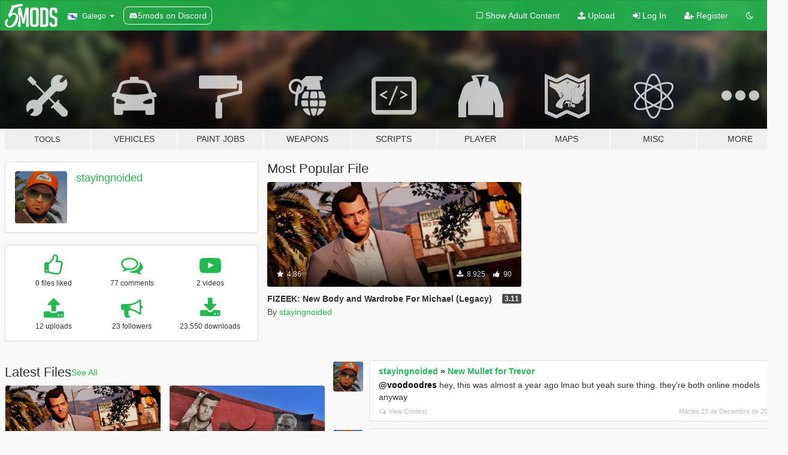

--- FILE ---
content_type: text/html; charset=utf-8
request_url: https://gl.gta5-mods.com/users/stayingnoided
body_size: 9634
content:

<!DOCTYPE html>
<html lang="gl" dir="ltr">
<head>
	<title>
		GTA 5 Mods by stayingnoided - GTA5-Mods.com
	</title>

		<script
		  async
		  src="https://hb.vntsm.com/v4/live/vms/sites/gta5-mods.com/index.js"
        ></script>

        <script>
          self.__VM = self.__VM || [];
          self.__VM.push(function (admanager, scope) {
            scope.Config.buildPlacement((configBuilder) => {
              configBuilder.add("billboard");
              configBuilder.addDefaultOrUnique("mobile_mpu").setBreakPoint("mobile")
            }).display("top-ad");

            scope.Config.buildPlacement((configBuilder) => {
              configBuilder.add("leaderboard");
              configBuilder.addDefaultOrUnique("mobile_mpu").setBreakPoint("mobile")
            }).display("central-ad");

            scope.Config.buildPlacement((configBuilder) => {
              configBuilder.add("mpu");
              configBuilder.addDefaultOrUnique("mobile_mpu").setBreakPoint("mobile")
            }).display("side-ad");

            scope.Config.buildPlacement((configBuilder) => {
              configBuilder.add("leaderboard");
              configBuilder.addDefaultOrUnique("mpu").setBreakPoint({ mediaQuery: "max-width:1200px" })
            }).display("central-ad-2");

            scope.Config.buildPlacement((configBuilder) => {
              configBuilder.add("leaderboard");
              configBuilder.addDefaultOrUnique("mobile_mpu").setBreakPoint("mobile")
            }).display("bottom-ad");

            scope.Config.buildPlacement((configBuilder) => {
              configBuilder.add("desktop_takeover");
              configBuilder.addDefaultOrUnique("mobile_takeover").setBreakPoint("mobile")
            }).display("takeover-ad");

            scope.Config.get('mpu').display('download-ad-1');
          });
        </script>

	<meta charset="utf-8">
	<meta name="viewport" content="width=320, initial-scale=1.0, maximum-scale=1.0">
	<meta http-equiv="X-UA-Compatible" content="IE=edge">
	<meta name="msapplication-config" content="none">
	<meta name="theme-color" content="#20ba4e">
	<meta name="msapplication-navbutton-color" content="#20ba4e">
	<meta name="apple-mobile-web-app-capable" content="yes">
	<meta name="apple-mobile-web-app-status-bar-style" content="#20ba4e">
	<meta name="csrf-param" content="authenticity_token" />
<meta name="csrf-token" content="XC2rRizG8PEQDxFRzatFT4bbBDGAqCGTL1w6i0miw2gZusxjfHpHsjF9gIn57cTivERPLlmR4ua/HJsnIxlRMA==" />
	

	<link rel="shortcut icon" type="image/x-icon" href="https://images.gta5-mods.com/icons/favicon.png">
	<link rel="stylesheet" media="screen" href="/assets/application-7e510725ebc5c55e88a9fd87c027a2aa9e20126744fbac89762e0fd54819c399.css" />
	    <link rel="alternate" hreflang="id" href="https://id.gta5-mods.com/users/stayingnoided">
    <link rel="alternate" hreflang="ms" href="https://ms.gta5-mods.com/users/stayingnoided">
    <link rel="alternate" hreflang="bg" href="https://bg.gta5-mods.com/users/stayingnoided">
    <link rel="alternate" hreflang="ca" href="https://ca.gta5-mods.com/users/stayingnoided">
    <link rel="alternate" hreflang="cs" href="https://cs.gta5-mods.com/users/stayingnoided">
    <link rel="alternate" hreflang="da" href="https://da.gta5-mods.com/users/stayingnoided">
    <link rel="alternate" hreflang="de" href="https://de.gta5-mods.com/users/stayingnoided">
    <link rel="alternate" hreflang="el" href="https://el.gta5-mods.com/users/stayingnoided">
    <link rel="alternate" hreflang="en" href="https://www.gta5-mods.com/users/stayingnoided">
    <link rel="alternate" hreflang="es" href="https://es.gta5-mods.com/users/stayingnoided">
    <link rel="alternate" hreflang="fr" href="https://fr.gta5-mods.com/users/stayingnoided">
    <link rel="alternate" hreflang="gl" href="https://gl.gta5-mods.com/users/stayingnoided">
    <link rel="alternate" hreflang="ko" href="https://ko.gta5-mods.com/users/stayingnoided">
    <link rel="alternate" hreflang="hi" href="https://hi.gta5-mods.com/users/stayingnoided">
    <link rel="alternate" hreflang="it" href="https://it.gta5-mods.com/users/stayingnoided">
    <link rel="alternate" hreflang="hu" href="https://hu.gta5-mods.com/users/stayingnoided">
    <link rel="alternate" hreflang="mk" href="https://mk.gta5-mods.com/users/stayingnoided">
    <link rel="alternate" hreflang="nl" href="https://nl.gta5-mods.com/users/stayingnoided">
    <link rel="alternate" hreflang="nb" href="https://no.gta5-mods.com/users/stayingnoided">
    <link rel="alternate" hreflang="pl" href="https://pl.gta5-mods.com/users/stayingnoided">
    <link rel="alternate" hreflang="pt-BR" href="https://pt.gta5-mods.com/users/stayingnoided">
    <link rel="alternate" hreflang="ro" href="https://ro.gta5-mods.com/users/stayingnoided">
    <link rel="alternate" hreflang="ru" href="https://ru.gta5-mods.com/users/stayingnoided">
    <link rel="alternate" hreflang="sl" href="https://sl.gta5-mods.com/users/stayingnoided">
    <link rel="alternate" hreflang="fi" href="https://fi.gta5-mods.com/users/stayingnoided">
    <link rel="alternate" hreflang="sv" href="https://sv.gta5-mods.com/users/stayingnoided">
    <link rel="alternate" hreflang="vi" href="https://vi.gta5-mods.com/users/stayingnoided">
    <link rel="alternate" hreflang="tr" href="https://tr.gta5-mods.com/users/stayingnoided">
    <link rel="alternate" hreflang="uk" href="https://uk.gta5-mods.com/users/stayingnoided">
    <link rel="alternate" hreflang="zh-CN" href="https://zh.gta5-mods.com/users/stayingnoided">

  <script src="/javascripts/ads.js"></script>

		<!-- Nexus Google Tag Manager -->
		<script nonce="true">
//<![CDATA[
				window.dataLayer = window.dataLayer || [];

						window.dataLayer.push({
								login_status: 'Guest',
								user_id: undefined,
								gta5mods_id: undefined,
						});

//]]>
</script>
		<script nonce="true">
//<![CDATA[
				(function(w,d,s,l,i){w[l]=w[l]||[];w[l].push({'gtm.start':
				new Date().getTime(),event:'gtm.js'});var f=d.getElementsByTagName(s)[0],
				j=d.createElement(s),dl=l!='dataLayer'?'&l='+l:'';j.async=true;j.src=
				'https://www.googletagmanager.com/gtm.js?id='+i+dl;f.parentNode.insertBefore(j,f);
				})(window,document,'script','dataLayer','GTM-KCVF2WQ');

//]]>
</script>		<!-- End Nexus Google Tag Manager -->
</head>
<body class=" gl">
	<!-- Google Tag Manager (noscript) -->
	<noscript><iframe src="https://www.googletagmanager.com/ns.html?id=GTM-KCVF2WQ"
										height="0" width="0" style="display:none;visibility:hidden"></iframe></noscript>
	<!-- End Google Tag Manager (noscript) -->

<div id="page-cover"></div>
<div id="page-loading">
	<span class="graphic"></span>
	<span class="message">Loading...</span>
</div>

<div id="page-cover"></div>

<nav id="main-nav" class="navbar navbar-default">
  <div class="container">
    <div class="navbar-header">
      <a class="navbar-brand" href="/"></a>

      <ul class="nav navbar-nav">
        <li id="language-dropdown" class="dropdown">
          <a href="#language" class="dropdown-toggle" data-toggle="dropdown">
            <span class="famfamfam-flag-es-gl icon"></span>&nbsp;
            <span class="language-name">Galego</span>
            <span class="caret"></span>
          </a>

          <ul class="dropdown-menu dropdown-menu-with-footer">
                <li>
                  <a href="https://id.gta5-mods.com/users/stayingnoided">
                    <span class="famfamfam-flag-id"></span>
                    <span class="language-name">Bahasa Indonesia</span>
                  </a>
                </li>
                <li>
                  <a href="https://ms.gta5-mods.com/users/stayingnoided">
                    <span class="famfamfam-flag-my"></span>
                    <span class="language-name">Bahasa Melayu</span>
                  </a>
                </li>
                <li>
                  <a href="https://bg.gta5-mods.com/users/stayingnoided">
                    <span class="famfamfam-flag-bg"></span>
                    <span class="language-name">Български</span>
                  </a>
                </li>
                <li>
                  <a href="https://ca.gta5-mods.com/users/stayingnoided">
                    <span class="famfamfam-flag-catalonia"></span>
                    <span class="language-name">Català</span>
                  </a>
                </li>
                <li>
                  <a href="https://cs.gta5-mods.com/users/stayingnoided">
                    <span class="famfamfam-flag-cz"></span>
                    <span class="language-name">Čeština</span>
                  </a>
                </li>
                <li>
                  <a href="https://da.gta5-mods.com/users/stayingnoided">
                    <span class="famfamfam-flag-dk"></span>
                    <span class="language-name">Dansk</span>
                  </a>
                </li>
                <li>
                  <a href="https://de.gta5-mods.com/users/stayingnoided">
                    <span class="famfamfam-flag-de"></span>
                    <span class="language-name">Deutsch</span>
                  </a>
                </li>
                <li>
                  <a href="https://el.gta5-mods.com/users/stayingnoided">
                    <span class="famfamfam-flag-gr"></span>
                    <span class="language-name">Ελληνικά</span>
                  </a>
                </li>
                <li>
                  <a href="https://www.gta5-mods.com/users/stayingnoided">
                    <span class="famfamfam-flag-gb"></span>
                    <span class="language-name">English</span>
                  </a>
                </li>
                <li>
                  <a href="https://es.gta5-mods.com/users/stayingnoided">
                    <span class="famfamfam-flag-es"></span>
                    <span class="language-name">Español</span>
                  </a>
                </li>
                <li>
                  <a href="https://fr.gta5-mods.com/users/stayingnoided">
                    <span class="famfamfam-flag-fr"></span>
                    <span class="language-name">Français</span>
                  </a>
                </li>
                <li>
                  <a href="https://gl.gta5-mods.com/users/stayingnoided">
                    <span class="famfamfam-flag-es-gl"></span>
                    <span class="language-name">Galego</span>
                  </a>
                </li>
                <li>
                  <a href="https://ko.gta5-mods.com/users/stayingnoided">
                    <span class="famfamfam-flag-kr"></span>
                    <span class="language-name">한국어</span>
                  </a>
                </li>
                <li>
                  <a href="https://hi.gta5-mods.com/users/stayingnoided">
                    <span class="famfamfam-flag-in"></span>
                    <span class="language-name">हिन्दी</span>
                  </a>
                </li>
                <li>
                  <a href="https://it.gta5-mods.com/users/stayingnoided">
                    <span class="famfamfam-flag-it"></span>
                    <span class="language-name">Italiano</span>
                  </a>
                </li>
                <li>
                  <a href="https://hu.gta5-mods.com/users/stayingnoided">
                    <span class="famfamfam-flag-hu"></span>
                    <span class="language-name">Magyar</span>
                  </a>
                </li>
                <li>
                  <a href="https://mk.gta5-mods.com/users/stayingnoided">
                    <span class="famfamfam-flag-mk"></span>
                    <span class="language-name">Македонски</span>
                  </a>
                </li>
                <li>
                  <a href="https://nl.gta5-mods.com/users/stayingnoided">
                    <span class="famfamfam-flag-nl"></span>
                    <span class="language-name">Nederlands</span>
                  </a>
                </li>
                <li>
                  <a href="https://no.gta5-mods.com/users/stayingnoided">
                    <span class="famfamfam-flag-no"></span>
                    <span class="language-name">Norsk</span>
                  </a>
                </li>
                <li>
                  <a href="https://pl.gta5-mods.com/users/stayingnoided">
                    <span class="famfamfam-flag-pl"></span>
                    <span class="language-name">Polski</span>
                  </a>
                </li>
                <li>
                  <a href="https://pt.gta5-mods.com/users/stayingnoided">
                    <span class="famfamfam-flag-br"></span>
                    <span class="language-name">Português do Brasil</span>
                  </a>
                </li>
                <li>
                  <a href="https://ro.gta5-mods.com/users/stayingnoided">
                    <span class="famfamfam-flag-ro"></span>
                    <span class="language-name">Română</span>
                  </a>
                </li>
                <li>
                  <a href="https://ru.gta5-mods.com/users/stayingnoided">
                    <span class="famfamfam-flag-ru"></span>
                    <span class="language-name">Русский</span>
                  </a>
                </li>
                <li>
                  <a href="https://sl.gta5-mods.com/users/stayingnoided">
                    <span class="famfamfam-flag-si"></span>
                    <span class="language-name">Slovenščina</span>
                  </a>
                </li>
                <li>
                  <a href="https://fi.gta5-mods.com/users/stayingnoided">
                    <span class="famfamfam-flag-fi"></span>
                    <span class="language-name">Suomi</span>
                  </a>
                </li>
                <li>
                  <a href="https://sv.gta5-mods.com/users/stayingnoided">
                    <span class="famfamfam-flag-se"></span>
                    <span class="language-name">Svenska</span>
                  </a>
                </li>
                <li>
                  <a href="https://vi.gta5-mods.com/users/stayingnoided">
                    <span class="famfamfam-flag-vn"></span>
                    <span class="language-name">Tiếng Việt</span>
                  </a>
                </li>
                <li>
                  <a href="https://tr.gta5-mods.com/users/stayingnoided">
                    <span class="famfamfam-flag-tr"></span>
                    <span class="language-name">Türkçe</span>
                  </a>
                </li>
                <li>
                  <a href="https://uk.gta5-mods.com/users/stayingnoided">
                    <span class="famfamfam-flag-ua"></span>
                    <span class="language-name">Українська</span>
                  </a>
                </li>
                <li>
                  <a href="https://zh.gta5-mods.com/users/stayingnoided">
                    <span class="famfamfam-flag-cn"></span>
                    <span class="language-name">中文</span>
                  </a>
                </li>
          </ul>
        </li>
        <li class="discord-link">
          <a href="https://discord.gg/2PR7aMzD4U" target="_blank" rel="noreferrer">
            <img src="https://images.gta5-mods.com/site/discord-header.svg" height="15px" alt="">
            <span>5mods on Discord</span>
          </a>
        </li>
      </ul>
    </div>

    <ul class="nav navbar-nav navbar-right">
        <li>
          <a href="/adult_filter" title="Light mode">
              <span class="fa fa-square-o"></span>
            <span>Show Adult <span class="adult-filter__content-text">Content</span></span>
          </a>
        </li>
      <li class="hidden-xs">
        <a href="/upload">
          <span class="icon fa fa-upload"></span>
          Upload
        </a>
      </li>

        <li>
          <a href="/login?r=/users/stayingnoided">
            <span class="icon fa fa-sign-in"></span>
            <span class="login-text">Log In</span>
          </a>
        </li>

        <li class="hidden-xs">
          <a href="/register?r=/users/stayingnoided">
            <span class="icon fa fa-user-plus"></span>
            Register
          </a>
        </li>

        <li>
            <a href="/dark_mode" title="Dark mode">
              <span class="fa fa-moon-o"></span>
            </a>
        </li>

      <li id="search-dropdown">
        <a href="#search" class="dropdown-toggle" data-toggle="dropdown">
          <span class="fa fa-search"></span>
        </a>

        <div class="dropdown-menu">
          <div class="form-inline">
            <div class="form-group">
              <div class="input-group">
                <div class="input-group-addon"><span  class="fa fa-search"></span></div>
                <input type="text" class="form-control" placeholder="Search GTA 5 mods...">
              </div>
            </div>
            <button type="submit" class="btn btn-primary">
              Search
            </button>
          </div>
        </div>
      </li>
    </ul>
  </div>
</nav>

<div id="banner" class="">
  <div class="container hidden-xs">
    <div id="intro">
      <h1 class="styled">Welcome to GTA5-Mods.com</h1>
      <p>Select one of the following categories to start browsing the latest GTA 5 PC mods:</p>
    </div>
  </div>

  <div class="container">
    <ul id="navigation" class="clearfix gl">
        <li class="tools ">
          <a href="/tools">
            <span class="icon-category"></span>
            <span class="label-border"></span>
            <span class="label-category lg-small md-small">
              <span>Tools</span>
            </span>
          </a>
        </li>
        <li class="vehicles ">
          <a href="/vehicles">
            <span class="icon-category"></span>
            <span class="label-border"></span>
            <span class="label-category ">
              <span>Vehicles</span>
            </span>
          </a>
        </li>
        <li class="paintjobs ">
          <a href="/paintjobs">
            <span class="icon-category"></span>
            <span class="label-border"></span>
            <span class="label-category ">
              <span>Paint Jobs</span>
            </span>
          </a>
        </li>
        <li class="weapons ">
          <a href="/weapons">
            <span class="icon-category"></span>
            <span class="label-border"></span>
            <span class="label-category ">
              <span>Weapons</span>
            </span>
          </a>
        </li>
        <li class="scripts ">
          <a href="/scripts">
            <span class="icon-category"></span>
            <span class="label-border"></span>
            <span class="label-category ">
              <span>Scripts</span>
            </span>
          </a>
        </li>
        <li class="player ">
          <a href="/player">
            <span class="icon-category"></span>
            <span class="label-border"></span>
            <span class="label-category ">
              <span>Player</span>
            </span>
          </a>
        </li>
        <li class="maps ">
          <a href="/maps">
            <span class="icon-category"></span>
            <span class="label-border"></span>
            <span class="label-category ">
              <span>Maps</span>
            </span>
          </a>
        </li>
        <li class="misc ">
          <a href="/misc">
            <span class="icon-category"></span>
            <span class="label-border"></span>
            <span class="label-category ">
              <span>Misc</span>
            </span>
          </a>
        </li>
      <li id="more-dropdown" class="more dropdown">
        <a href="#more" class="dropdown-toggle" data-toggle="dropdown">
          <span class="icon-category"></span>
          <span class="label-border"></span>
          <span class="label-category ">
            <span>More</span>
          </span>
        </a>

        <ul class="dropdown-menu pull-right">
          <li>
            <a href="http://www.gta5cheats.com" target="_blank">
              <span class="fa fa-external-link"></span>
              GTA 5 Cheats
            </a>
          </li>
        </ul>
      </li>
    </ul>
  </div>
</div>

<div id="content">
  
<div id="profile" data-user-id="1782618">
  <div class="container">


        <div class="row">
          <div class="col-sm-6 col-md-4">
            <div class="user-panel panel panel-default">
              <div class="panel-body">
                <div class="row">
                  <div class="col-xs-3">
                    <a href="/users/stayingnoided">
                      <img class="img-responsive" src="https://img.gta5-mods.com/q75-w100-h100-cfill/avatars/1782618/3d1284-3.png" alt="3d1284 3" />
                    </a>
                  </div>
                  <div class="col-xs-9">
                    <a class="username" href="/users/stayingnoided">stayingnoided</a>

                        <br/>

                            <div class="user-social">
                              












                            </div>


                            



                  </div>
                </div>
              </div>
            </div>

              <div class="panel panel-default" dir="auto">
                <div class="panel-body">
                    <div class="user-stats">
                      <div class="row">
                        <div class="col-xs-4">
                          <span class="stat-icon fa fa-thumbs-o-up"></span>
                          <span class="stat-label">
                            0 files liked
                          </span>
                        </div>
                        <div class="col-xs-4">
                          <span class="stat-icon fa fa-comments-o"></span>
                          <span class="stat-label">
                            77 comments
                          </span>
                        </div>
                        <div class="col-xs-4">
                          <span class="stat-icon fa fa-youtube-play"></span>
                          <span class="stat-label">
                            2 videos
                          </span>
                        </div>
                      </div>

                      <div class="row">
                        <div class="col-xs-4">
                          <span class="stat-icon fa fa-upload"></span>
                          <span class="stat-label">
                            12 uploads
                          </span>
                        </div>
                        <div class="col-xs-4">
                          <span class="stat-icon fa fa-bullhorn"></span>
                          <span class="stat-label">
                            23 followers
                          </span>
                        </div>
                          <div class="col-xs-4">
                            <span class="stat-icon fa fa-download"></span>
                            <span class="stat-label">
                              23.550 downloads
                            </span>
                          </div>
                      </div>
                    </div>
                </div>
              </div>
          </div>

            <div class="col-sm-6 col-md-4 file-list">
              <h3 class="no-margin-top">Most Popular File</h3>
              
<div class="file-list-obj">
  <a href="/player/physique-overhaul-for-michael" title="FIZEEK: New Body and Wardrobe For Michael (Legacy)" class="preview empty">

    <img title="FIZEEK: New Body and Wardrobe For Michael (Legacy)" class="img-responsive" alt="FIZEEK: New Body and Wardrobe For Michael (Legacy)" src="https://img.gta5-mods.com/q75-w500-h333-cfill/images/physique-overhaul-for-michael/28acfe-1.png" />

      <ul class="categories">
            <li>Michael</li>
            <li>Clothing</li>
            <li>Skin</li>
      </ul>

      <div class="stats">
        <div>
            <span title="4.86 star rating">
              <span class="fa fa-star"></span> 4.86
            </span>
        </div>
        <div>
          <span title="8.925 Downloads">
            <span class="fa fa-download"></span> 8.925
          </span>
          <span class="stats-likes" title="90 Likes">
            <span class="fa fa-thumbs-up"></span> 90
          </span>
        </div>
      </div>

  </a>
  <div class="details">
    <div class="top">
      <div class="name">
        <a href="/player/physique-overhaul-for-michael" title="FIZEEK: New Body and Wardrobe For Michael (Legacy)">
          <span dir="ltr">FIZEEK: New Body and Wardrobe For Michael (Legacy)</span>
        </a>
      </div>
        <div class="version" dir="ltr" title="3.11">3.11</div>
    </div>
    <div class="bottom">
      <span class="bottom-by">By</span> <a href="/users/stayingnoided" title="stayingnoided">stayingnoided</a>
    </div>
  </div>
</div>
            </div>
        </div>

            <div class="row">
                  <div class="file-list col-sm-5">
                    <div class="row-heading">
                      <h3 class="latest-files">
                        Latest Files
                      </h3>
                        <a href="/users/stayingnoided/files">See All</a>
                    </div>

                        <div class="row">
                            <div class="col-xs-6 col-sm-12 col-md-6">
                              
<div class="file-list-obj">
  <a href="/player/physique-overhaul-for-michael" title="FIZEEK: New Body and Wardrobe For Michael (Legacy)" class="preview empty">

    <img title="FIZEEK: New Body and Wardrobe For Michael (Legacy)" class="img-responsive" alt="FIZEEK: New Body and Wardrobe For Michael (Legacy)" src="https://img.gta5-mods.com/q75-w500-h333-cfill/images/physique-overhaul-for-michael/28acfe-1.png" />

      <ul class="categories">
            <li>Michael</li>
            <li>Clothing</li>
            <li>Skin</li>
      </ul>

      <div class="stats">
        <div>
            <span title="4.86 star rating">
              <span class="fa fa-star"></span> 4.86
            </span>
        </div>
        <div>
          <span title="8.925 Downloads">
            <span class="fa fa-download"></span> 8.925
          </span>
          <span class="stats-likes" title="90 Likes">
            <span class="fa fa-thumbs-up"></span> 90
          </span>
        </div>
      </div>

  </a>
  <div class="details">
    <div class="top">
      <div class="name">
        <a href="/player/physique-overhaul-for-michael" title="FIZEEK: New Body and Wardrobe For Michael (Legacy)">
          <span dir="ltr">FIZEEK: New Body and Wardrobe For Michael (Legacy)</span>
        </a>
      </div>
        <div class="version" dir="ltr" title="3.11">3.11</div>
    </div>
    <div class="bottom">
      <span class="bottom-by">By</span> <a href="/users/stayingnoided" title="stayingnoided">stayingnoided</a>
    </div>
  </div>
</div>
                            </div>
                            <div class="col-xs-6 col-sm-12 col-md-6">
                              
<div class="file-list-obj">
  <a href="/vehicles/new-pictures-for-trevor-s-truck-bodhi" title="New Pictures For Trevor's Truck (Bodhi)" class="preview empty">

    <img title="New Pictures For Trevor's Truck (Bodhi)" class="img-responsive" alt="New Pictures For Trevor's Truck (Bodhi)" src="https://img.gta5-mods.com/q75-w500-h333-cfill/images/new-pictures-for-trevor-s-truck-bodhi/0b603d-zzxcxzcxzxzcxzc.png" />

      <ul class="categories">
            <li>Truck</li>
      </ul>

      <div class="stats">
        <div>
            <span title="5.0 star rating">
              <span class="fa fa-star"></span> 5.0
            </span>
        </div>
        <div>
          <span title="114 Downloads">
            <span class="fa fa-download"></span> 114
          </span>
          <span class="stats-likes" title="10 Likes">
            <span class="fa fa-thumbs-up"></span> 10
          </span>
        </div>
      </div>

  </a>
  <div class="details">
    <div class="top">
      <div class="name">
        <a href="/vehicles/new-pictures-for-trevor-s-truck-bodhi" title="New Pictures For Trevor's Truck (Bodhi)">
          <span dir="ltr">New Pictures For Trevor's Truck (Bodhi)</span>
        </a>
      </div>
    </div>
    <div class="bottom">
      <span class="bottom-by">By</span> <a href="/users/stayingnoided" title="stayingnoided">stayingnoided</a>
    </div>
  </div>
</div>
                            </div>
                        </div>
                        <div class="row">
                            <div class="col-xs-6 col-sm-12 col-md-6">
                              
<div class="file-list-obj">
  <a href="/player/80-s-mullet-for-michael" title="80's Mullet for Michael" class="preview empty">

    <img title="80's Mullet for Michael" class="img-responsive" alt="80's Mullet for Michael" src="https://img.gta5-mods.com/q75-w500-h333-cfill/images/80-s-mullet-for-michael/f9ffd8-1.png" />

      <ul class="categories">
      </ul>

      <div class="stats">
        <div>
            <span title="5.0 star rating">
              <span class="fa fa-star"></span> 5.0
            </span>
        </div>
        <div>
          <span title="768 Downloads">
            <span class="fa fa-download"></span> 768
          </span>
          <span class="stats-likes" title="20 Likes">
            <span class="fa fa-thumbs-up"></span> 20
          </span>
        </div>
      </div>

  </a>
  <div class="details">
    <div class="top">
      <div class="name">
        <a href="/player/80-s-mullet-for-michael" title="80's Mullet for Michael">
          <span dir="ltr">80's Mullet for Michael</span>
        </a>
      </div>
    </div>
    <div class="bottom">
      <span class="bottom-by">By</span> <a href="/users/stayingnoided" title="stayingnoided">stayingnoided</a>
    </div>
  </div>
</div>
                            </div>
                            <div class="col-xs-6 col-sm-12 col-md-6">
                              
<div class="file-list-obj">
  <a href="/player/trevor-gribble-r-i-p-johnny-hardwick" title="Trevor Gribble (R.I.P Johnny Hardwick)" class="preview empty">

    <img title="Trevor Gribble (R.I.P Johnny Hardwick)" class="img-responsive" alt="Trevor Gribble (R.I.P Johnny Hardwick)" src="https://img.gta5-mods.com/q75-w500-h333-cfill/images/trevor-gribble-r-i-p-johnny-hardwick/7107bf-1.png" />

      <ul class="categories">
            <li>Trevor</li>
            <li>Clothing</li>
            <li>Hat</li>
      </ul>

      <div class="stats">
        <div>
        </div>
        <div>
          <span title="588 Downloads">
            <span class="fa fa-download"></span> 588
          </span>
          <span class="stats-likes" title="19 Likes">
            <span class="fa fa-thumbs-up"></span> 19
          </span>
        </div>
      </div>

  </a>
  <div class="details">
    <div class="top">
      <div class="name">
        <a href="/player/trevor-gribble-r-i-p-johnny-hardwick" title="Trevor Gribble (R.I.P Johnny Hardwick)">
          <span dir="ltr">Trevor Gribble (R.I.P Johnny Hardwick)</span>
        </a>
      </div>
        <div class="version" dir="ltr" title="1.3">1.3</div>
    </div>
    <div class="bottom">
      <span class="bottom-by">By</span> <a href="/users/stayingnoided" title="stayingnoided">stayingnoided</a>
    </div>
  </div>
</div>
                            </div>
                        </div>
                        <div class="row">
                            <div class="col-xs-6 col-sm-12 col-md-6">
                              
<div class="file-list-obj">
  <a href="/misc/new-contact-icons" title="New Contact Icons" class="preview empty">

    <img title="New Contact Icons" class="img-responsive" alt="New Contact Icons" src="https://img.gta5-mods.com/q75-w500-h333-cfill/images/new-contact-icons/472ce5-5005d5-NPI.png" />

      <ul class="categories">
            <li>Lore Friendly</li>
      </ul>

      <div class="stats">
        <div>
            <span title="5.0 star rating">
              <span class="fa fa-star"></span> 5.0
            </span>
        </div>
        <div>
          <span title="825 Downloads">
            <span class="fa fa-download"></span> 825
          </span>
          <span class="stats-likes" title="20 Likes">
            <span class="fa fa-thumbs-up"></span> 20
          </span>
        </div>
      </div>

  </a>
  <div class="details">
    <div class="top">
      <div class="name">
        <a href="/misc/new-contact-icons" title="New Contact Icons">
          <span dir="ltr">New Contact Icons</span>
        </a>
      </div>
    </div>
    <div class="bottom">
      <span class="bottom-by">By</span> <a href="/users/stayingnoided" title="stayingnoided">stayingnoided</a>
    </div>
  </div>
</div>
                            </div>
                            <div class="col-xs-6 col-sm-12 col-md-6">
                              
<div class="file-list-obj">
  <a href="/player/90-s-workout-clothes-for-amanda" title="HD Remixed Appearances" class="preview empty">

    <img title="HD Remixed Appearances" class="img-responsive" alt="HD Remixed Appearances" src="https://img.gta5-mods.com/q75-w500-h333-cfill/images/90-s-workout-clothes-for-amanda/872396-1.png" />

      <ul class="categories">
            <li>Clothing</li>
            <li>Skin</li>
      </ul>

      <div class="stats">
        <div>
            <span title="5.0 star rating">
              <span class="fa fa-star"></span> 5.0
            </span>
        </div>
        <div>
          <span title="1.333 Downloads">
            <span class="fa fa-download"></span> 1.333
          </span>
          <span class="stats-likes" title="40 Likes">
            <span class="fa fa-thumbs-up"></span> 40
          </span>
        </div>
      </div>

  </a>
  <div class="details">
    <div class="top">
      <div class="name">
        <a href="/player/90-s-workout-clothes-for-amanda" title="HD Remixed Appearances">
          <span dir="ltr">HD Remixed Appearances</span>
        </a>
      </div>
    </div>
    <div class="bottom">
      <span class="bottom-by">By</span> <a href="/users/stayingnoided" title="stayingnoided">stayingnoided</a>
    </div>
  </div>
</div>
                            </div>
                        </div>
                        <div class="row">
                            <div class="col-xs-6 col-sm-12 col-md-6">
                              
<div class="file-list-obj">
  <a href="/player/mads-mikkelsen-continued" title="Mads Mikkelsen Replaces Trevor (Continued)" class="preview empty">

    <img title="Mads Mikkelsen Replaces Trevor (Continued)" class="img-responsive" alt="Mads Mikkelsen Replaces Trevor (Continued)" src="https://img.gta5-mods.com/q75-w500-h333-cfill/images/mads-mikkelsen-continued/a3bfbd-1.png" />

      <ul class="categories">
            <li>Trevor</li>
            <li>Skin</li>
            <li>Hair</li>
            <li>Eyes</li>
      </ul>

      <div class="stats">
        <div>
            <span title="5.0 star rating">
              <span class="fa fa-star"></span> 5.0
            </span>
        </div>
        <div>
          <span title="4.624 Downloads">
            <span class="fa fa-download"></span> 4.624
          </span>
          <span class="stats-likes" title="74 Likes">
            <span class="fa fa-thumbs-up"></span> 74
          </span>
        </div>
      </div>

  </a>
  <div class="details">
    <div class="top">
      <div class="name">
        <a href="/player/mads-mikkelsen-continued" title="Mads Mikkelsen Replaces Trevor (Continued)">
          <span dir="ltr">Mads Mikkelsen Replaces Trevor (Continued)</span>
        </a>
      </div>
        <div class="version" dir="ltr" title="1.37">1.37</div>
    </div>
    <div class="bottom">
      <span class="bottom-by">By</span> <a href="/users/stayingnoided" title="stayingnoided">stayingnoided</a>
    </div>
  </div>
</div>
                            </div>
                            <div class="col-xs-6 col-sm-12 col-md-6">
                              
<div class="file-list-obj">
  <a href="/player/late-90-s-early-10-s-video-game-shirts-4k" title="Late 90's - Early 10's Video Game Shirts (4K)" class="preview empty">

    <img title="Late 90's - Early 10's Video Game Shirts (4K)" class="img-responsive" alt="Late 90's - Early 10's Video Game Shirts (4K)" src="https://img.gta5-mods.com/q75-w500-h333-cfill/images/late-90-s-early-10-s-video-game-shirts-4k/e42f56-9.png" />

      <ul class="categories">
            <li>Trevor</li>
            <li>Clothing</li>
            <li>Shirt</li>
      </ul>

      <div class="stats">
        <div>
        </div>
        <div>
          <span title="166 Downloads">
            <span class="fa fa-download"></span> 166
          </span>
          <span class="stats-likes" title="5 Likes">
            <span class="fa fa-thumbs-up"></span> 5
          </span>
        </div>
      </div>

  </a>
  <div class="details">
    <div class="top">
      <div class="name">
        <a href="/player/late-90-s-early-10-s-video-game-shirts-4k" title="Late 90's - Early 10's Video Game Shirts (4K)">
          <span dir="ltr">Late 90's - Early 10's Video Game Shirts (4K)</span>
        </a>
      </div>
        <div class="version" dir="ltr" title="1.0">1.0</div>
    </div>
    <div class="bottom">
      <span class="bottom-by">By</span> <a href="/users/stayingnoided" title="stayingnoided">stayingnoided</a>
    </div>
  </div>
</div>
                            </div>
                        </div>
                  </div>

                  <div id="comments" class="col-sm-7">
                    <ul class="media-list comments-list" style="display: block;">
                      
    <li id="comment-2402178" class="comment media " data-comment-id="2402178" data-username="stayingnoided" data-mentions="[&quot;voodoodres&quot;]">
      <div class="media-left">
        <a href="/users/stayingnoided"><img class="media-object" src="https://img.gta5-mods.com/q75-w100-h100-cfill/avatars/1782618/3d1284-3.png" alt="3d1284 3" /></a>
      </div>
      <div class="media-body">
        <div class="panel panel-default">
          <div class="panel-body">
            <div class="media-heading clearfix">
              <div class="pull-left flip" dir="auto">
                <a href="/users/stayingnoided">stayingnoided</a>
                    &raquo;
                    <a href="/player/new-mullet-for-trevor">New Mullet for Trevor</a>
              </div>
              <div class="pull-right flip">
                

                
              </div>
            </div>

            <div class="comment-text " dir="auto"><p><a class="mention" href="/users/voodoodres">@voodoodres</a> hey, this was almost a year ago lmao but yeah sure thing. they&#39;re both online models anyway</p></div>

            <div class="media-details clearfix">
              <div class="row">
                <div class="col-md-8 text-left flip">

                    <a class="inline-icon-text" href="/player/new-mullet-for-trevor#comment-2402178"><span class="fa fa-comments-o"></span>View Context</a>

                  

                  
                </div>
                <div class="col-md-4 text-right flip" title="Martes, 23 de Decembro de 2025 ás 12:48">Martes 23 de Decembro de 2025</div>
              </div>
            </div>
          </div>
        </div>
      </div>
    </li>

    <li id="comment-2401090" class="comment media " data-comment-id="2401090" data-username="stayingnoided" data-mentions="[&quot;WolfFire23309&quot;]">
      <div class="media-left">
        <a href="/users/stayingnoided"><img class="media-object" src="https://img.gta5-mods.com/q75-w100-h100-cfill/avatars/1782618/3d1284-3.png" alt="3d1284 3" /></a>
      </div>
      <div class="media-body">
        <div class="panel panel-default">
          <div class="panel-body">
            <div class="media-heading clearfix">
              <div class="pull-left flip" dir="auto">
                <a href="/users/stayingnoided">stayingnoided</a>
                    &raquo;
                    <a href="/player/gta-iv-russian-cutscene-goons-addon-peds">GTA IV Russian Cutscene Goons [Add-On Peds]</a>
              </div>
              <div class="pull-right flip">
                

                
              </div>
            </div>

            <div class="comment-text " dir="auto"><p><a class="mention" href="/users/WolfFire23309">@WolfFire23309</a> thanks so much man you too!</p></div>

            <div class="media-details clearfix">
              <div class="row">
                <div class="col-md-8 text-left flip">

                    <a class="inline-icon-text" href="/player/gta-iv-russian-cutscene-goons-addon-peds#comment-2401090"><span class="fa fa-comments-o"></span>View Context</a>

                  

                  
                </div>
                <div class="col-md-4 text-right flip" title="Xoves, 18 de Decembro de 2025 ás 21:34">Xoves 18 de Decembro de 2025</div>
              </div>
            </div>
          </div>
        </div>
      </div>
    </li>

    <li id="comment-2400989" class="comment media " data-comment-id="2400989" data-username="stayingnoided" data-mentions="[&quot;WolfFire23309&quot;]">
      <div class="media-left">
        <a href="/users/stayingnoided"><img class="media-object" src="https://img.gta5-mods.com/q75-w100-h100-cfill/avatars/1782618/3d1284-3.png" alt="3d1284 3" /></a>
      </div>
      <div class="media-body">
        <div class="panel panel-default">
          <div class="panel-body">
            <div class="media-heading clearfix">
              <div class="pull-left flip" dir="auto">
                <a href="/users/stayingnoided">stayingnoided</a>
                    &raquo;
                    <a href="/player/gta-iv-russian-cutscene-goons-addon-peds">GTA IV Russian Cutscene Goons [Add-On Peds]</a>
              </div>
              <div class="pull-right flip">
                

                
              </div>
            </div>

            <div class="comment-text " dir="auto"><p><a class="mention" href="/users/WolfFire23309">@WolfFire23309</a> thank you🙏🏻</p></div>

            <div class="media-details clearfix">
              <div class="row">
                <div class="col-md-8 text-left flip">

                    <a class="inline-icon-text" href="/player/gta-iv-russian-cutscene-goons-addon-peds#comment-2400989"><span class="fa fa-comments-o"></span>View Context</a>

                  

                  
                </div>
                <div class="col-md-4 text-right flip" title="Xoves, 18 de Decembro de 2025 ás 14:01">Xoves 18 de Decembro de 2025</div>
              </div>
            </div>
          </div>
        </div>
      </div>
    </li>

    <li id="comment-2400878" class="comment media " data-comment-id="2400878" data-username="stayingnoided" data-mentions="[&quot;WolfFire23309&quot;]">
      <div class="media-left">
        <a href="/users/stayingnoided"><img class="media-object" src="https://img.gta5-mods.com/q75-w100-h100-cfill/avatars/1782618/3d1284-3.png" alt="3d1284 3" /></a>
      </div>
      <div class="media-body">
        <div class="panel panel-default">
          <div class="panel-body">
            <div class="media-heading clearfix">
              <div class="pull-left flip" dir="auto">
                <a href="/users/stayingnoided">stayingnoided</a>
                    &raquo;
                    <a href="/player/gta-iv-russian-cutscene-goons-addon-peds">GTA IV Russian Cutscene Goons [Add-On Peds]</a>
              </div>
              <div class="pull-right flip">
                

                <span class="comment-rating" data-rating="5.0"></span>
              </div>
            </div>

            <div class="comment-text " dir="auto"><p><a class="mention" href="/users/WolfFire23309">@WolfFire23309</a> hey, so I&#39;m making a mod that basically converts the discount store into the Russian shop from GTA IV. would you mind if I used one of these models as a replacer for the store clerk? peak work as always🙏🏻</p></div>

            <div class="media-details clearfix">
              <div class="row">
                <div class="col-md-8 text-left flip">

                    <a class="inline-icon-text" href="/player/gta-iv-russian-cutscene-goons-addon-peds#comment-2400878"><span class="fa fa-comments-o"></span>View Context</a>

                  

                  
                </div>
                <div class="col-md-4 text-right flip" title="Xoves, 18 de Decembro de 2025 ás 02:45">Xoves 18 de Decembro de 2025</div>
              </div>
            </div>
          </div>
        </div>
      </div>
    </li>

    <li id="comment-2400874" class="comment media " data-comment-id="2400874" data-username="stayingnoided" data-mentions="[&quot;supergamer777&quot;]">
      <div class="media-left">
        <a href="/users/stayingnoided"><img class="media-object" src="https://img.gta5-mods.com/q75-w100-h100-cfill/avatars/1782618/3d1284-3.png" alt="3d1284 3" /></a>
      </div>
      <div class="media-body">
        <div class="panel panel-default">
          <div class="panel-body">
            <div class="media-heading clearfix">
              <div class="pull-left flip" dir="auto">
                <a href="/users/stayingnoided">stayingnoided</a>
                    &raquo;
                    <a href="/player/physique-overhaul-for-michael">FIZEEK: New Body and Wardrobe For Michael (Legacy)</a>
              </div>
              <div class="pull-right flip">
                

                
              </div>
            </div>

            <div class="comment-text " dir="auto"><p><a class="mention" href="/users/supergamer777">@supergamer777</a> honestly not sure, I run legacy.</p></div>

            <div class="media-details clearfix">
              <div class="row">
                <div class="col-md-8 text-left flip">

                    <a class="inline-icon-text" href="/player/physique-overhaul-for-michael#comment-2400874"><span class="fa fa-comments-o"></span>View Context</a>

                  

                  
                </div>
                <div class="col-md-4 text-right flip" title="Xoves, 18 de Decembro de 2025 ás 02:34">Xoves 18 de Decembro de 2025</div>
              </div>
            </div>
          </div>
        </div>
      </div>
    </li>

    <li id="comment-2400381" class="comment media " data-comment-id="2400381" data-username="stayingnoided" data-mentions="[&quot;King_K728&quot;]">
      <div class="media-left">
        <a href="/users/stayingnoided"><img class="media-object" src="https://img.gta5-mods.com/q75-w100-h100-cfill/avatars/1782618/3d1284-3.png" alt="3d1284 3" /></a>
      </div>
      <div class="media-body">
        <div class="panel panel-default">
          <div class="panel-body">
            <div class="media-heading clearfix">
              <div class="pull-left flip" dir="auto">
                <a href="/users/stayingnoided">stayingnoided</a>
                    &raquo;
                    <a href="/player/physique-overhaul-for-michael">FIZEEK: New Body and Wardrobe For Michael (Legacy)</a>
              </div>
              <div class="pull-right flip">
                

                
              </div>
            </div>

            <div class="comment-text " dir="auto"><p><a class="mention" href="/users/King_K728">@King_K728</a> hey, sorry for the late reply. if installing as a dlc mod doesn&#39;t work, you&#39;ll most likely need to install the mod into any of the other dlc packs that contain the folder player_zero. you can use the search function to find these. alternatively you could install into x64v.rpf and just delete the other player_zero folders in the dlc packs. I hope this makes sense</p></div>

            <div class="media-details clearfix">
              <div class="row">
                <div class="col-md-8 text-left flip">

                    <a class="inline-icon-text" href="/player/physique-overhaul-for-michael#comment-2400381"><span class="fa fa-comments-o"></span>View Context</a>

                  

                  
                </div>
                <div class="col-md-4 text-right flip" title="Martes, 16 de Decembro de 2025 ás 11:43">Martes 16 de Decembro de 2025</div>
              </div>
            </div>
          </div>
        </div>
      </div>
    </li>

    <li id="comment-2400175" class="comment media " data-comment-id="2400175" data-username="stayingnoided" data-mentions="[&quot;AlexDuval&quot;, &quot;generic&quot;]">
      <div class="media-left">
        <a href="/users/stayingnoided"><img class="media-object" src="https://img.gta5-mods.com/q75-w100-h100-cfill/avatars/1782618/3d1284-3.png" alt="3d1284 3" /></a>
      </div>
      <div class="media-body">
        <div class="panel panel-default">
          <div class="panel-body">
            <div class="media-heading clearfix">
              <div class="pull-left flip" dir="auto">
                <a href="/users/stayingnoided">stayingnoided</a>
                    &raquo;
                    <a href="/scripts/new-fitness-vitality-net">New Fitness &amp; Vitality [.NET]</a>
              </div>
              <div class="pull-right flip">
                

                
              </div>
            </div>

            <div class="comment-text " dir="auto"><p><a class="mention" href="/users/AlexDuval">@AlexDuval</a> can confirm that you can undo this by deleting move_m<a class="mention" href="/users/generic">@generic</a> from NewVitality.ini</p></div>

            <div class="media-details clearfix">
              <div class="row">
                <div class="col-md-8 text-left flip">

                    <a class="inline-icon-text" href="/scripts/new-fitness-vitality-net#comment-2400175"><span class="fa fa-comments-o"></span>View Context</a>

                  

                  
                </div>
                <div class="col-md-4 text-right flip" title="Luns, 15 de Decembro de 2025 ás 16:55">Luns 15 de Decembro de 2025</div>
              </div>
            </div>
          </div>
        </div>
      </div>
    </li>

    <li id="comment-2400173" class="comment media " data-comment-id="2400173" data-username="stayingnoided" data-mentions="[&quot;AlexDuval&quot;, &quot;thongnc&quot;]">
      <div class="media-left">
        <a href="/users/stayingnoided"><img class="media-object" src="https://img.gta5-mods.com/q75-w100-h100-cfill/avatars/1782618/3d1284-3.png" alt="3d1284 3" /></a>
      </div>
      <div class="media-body">
        <div class="panel panel-default">
          <div class="panel-body">
            <div class="media-heading clearfix">
              <div class="pull-left flip" dir="auto">
                <a href="/users/stayingnoided">stayingnoided</a>
                    &raquo;
                    <a href="/scripts/new-fitness-vitality-net">New Fitness &amp; Vitality [.NET]</a>
              </div>
              <div class="pull-right flip">
                

                <span class="comment-rating" data-rating="4.5"></span>
              </div>
            </div>

            <div class="comment-text " dir="auto"><p><a class="mention" href="/users/AlexDuval">@AlexDuval</a> <a class="mention" href="/users/thongnc">@thongnc</a> i was wondering the same thing. not overly bothered by it, just would like the option to switch back</p></div>

            <div class="media-details clearfix">
              <div class="row">
                <div class="col-md-8 text-left flip">

                    <a class="inline-icon-text" href="/scripts/new-fitness-vitality-net#comment-2400173"><span class="fa fa-comments-o"></span>View Context</a>

                  

                  
                </div>
                <div class="col-md-4 text-right flip" title="Luns, 15 de Decembro de 2025 ás 16:47">Luns 15 de Decembro de 2025</div>
              </div>
            </div>
          </div>
        </div>
      </div>
    </li>

    <li id="comment-2397586" class="comment media " data-comment-id="2397586" data-username="stayingnoided" data-mentions="[&quot;gameplazer&quot;]">
      <div class="media-left">
        <a href="/users/stayingnoided"><img class="media-object" src="https://img.gta5-mods.com/q75-w100-h100-cfill/avatars/1782618/3d1284-3.png" alt="3d1284 3" /></a>
      </div>
      <div class="media-body">
        <div class="panel panel-default">
          <div class="panel-body">
            <div class="media-heading clearfix">
              <div class="pull-left flip" dir="auto">
                <a href="/users/stayingnoided">stayingnoided</a>
                    &raquo;
                    <a href="/player/niko-bellic-with-cs-and-ig-facial-anims-replaces-micheal-gameplazer">Niko Bellic From Grand Theft Auto IV to Michael De Santa</a>
              </div>
              <div class="pull-right flip">
                

                <span class="comment-rating" data-rating="5.0"></span>
              </div>
            </div>

            <div class="comment-text " dir="auto"><p><a class="mention" href="/users/gameplazer">@gameplazer</a> hell yeah!</p>

<p>I&#39;m working on a mod that turns the discount store into the Russian Shop from GTA IV. Would you mind if I used the jacket and pants from this mod? Thanks again for this!</p></div>

            <div class="media-details clearfix">
              <div class="row">
                <div class="col-md-8 text-left flip">

                    <a class="inline-icon-text" href="/player/niko-bellic-with-cs-and-ig-facial-anims-replaces-micheal-gameplazer#comment-2397586"><span class="fa fa-comments-o"></span>View Context</a>

                  

                  
                </div>
                <div class="col-md-4 text-right flip" title="Martes,  2 de Decembro de 2025 ás 11:36">Martes  2 de Decembro de 2025</div>
              </div>
            </div>
          </div>
        </div>
      </div>
    </li>

    <li id="comment-2293700" class="comment media " data-comment-id="2293700" data-username="stayingnoided" data-mentions="[&quot;Wannabethe3&quot;]">
      <div class="media-left">
        <a href="/users/stayingnoided"><img class="media-object" src="https://img.gta5-mods.com/q75-w100-h100-cfill/avatars/1782618/3d1284-3.png" alt="3d1284 3" /></a>
      </div>
      <div class="media-body">
        <div class="panel panel-default">
          <div class="panel-body">
            <div class="media-heading clearfix">
              <div class="pull-left flip" dir="auto">
                <a href="/users/stayingnoided">stayingnoided</a>
                    &raquo;
                    <a href="/player/physique-overhaul-for-michael">FIZEEK: New Body and Wardrobe For Michael (Legacy)</a>
              </div>
              <div class="pull-right flip">
                

                
              </div>
            </div>

            <div class="comment-text " dir="auto"><p><a class="mention" href="/users/Wannabethe3">@Wannabethe3</a> vests are replaced with t shirts. you jusy have to choose one</p></div>

            <div class="media-details clearfix">
              <div class="row">
                <div class="col-md-8 text-left flip">

                    <a class="inline-icon-text" href="/player/physique-overhaul-for-michael#comment-2293700"><span class="fa fa-comments-o"></span>View Context</a>

                  

                  
                </div>
                <div class="col-md-4 text-right flip" title="Domingo,  8 de Setembro de 2024 ás 00:17">Domingo  8 de Setembro de 2024</div>
              </div>
            </div>
          </div>
        </div>
      </div>
    </li>

                    </ul>
                  </div>
            </div>

  </div>
</div>
</div>
<div id="footer">
  <div class="container">

    <div class="row">

      <div class="col-sm-4 col-md-4">

        <a href="/users/Slim Trashman" class="staff">Designed in Alderney</a><br/>
        <a href="/users/rappo" class="staff">Made in Los Santos</a>

      </div>

      <div class="col-sm-8 col-md-8 hidden-xs">

        <div class="col-md-4 hidden-sm hidden-xs">
          <ul>
            <li>
              <a href="/tools">GTA 5 Modding Tools</a>
            </li>
            <li>
              <a href="/vehicles">GTA 5 Vehicle Mods</a>
            </li>
            <li>
              <a href="/paintjobs">GTA 5 Vehicle Paint Job Mods</a>
            </li>
            <li>
              <a href="/weapons">GTA 5 Weapon Mods</a>
            </li>
            <li>
              <a href="/scripts">GTA 5 Script Mods</a>
            </li>
            <li>
              <a href="/player">GTA 5 Player Mods</a>
            </li>
            <li>
              <a href="/maps">GTA 5 Map Mods</a>
            </li>
            <li>
              <a href="/misc">GTA 5 Misc Mods</a>
            </li>
          </ul>
        </div>

        <div class="col-sm-4 col-md-4 hidden-xs">
          <ul>
            <li>
              <a href="/all">Latest Files</a>
            </li>
            <li>
              <a href="/all/tags/featured">Featured Files</a>
            </li>
            <li>
              <a href="/all/most-liked">Most Liked Files</a>
            </li>
            <li>
              <a href="/all/most-downloaded">Most Downloaded Files</a>
            </li>
            <li>
              <a href="/all/highest-rated">Highest Rated Files</a>
            </li>
            <li>
              <a href="/leaderboard">GTA5-Mods.com Leaderboard</a>
            </li>
          </ul>
        </div>

        <div class="col-sm-4 col-md-4">
          <ul>
            <li>
              <a href="/contact">
                Contact
              </a>
            </li>
            <li>
              <a href="/privacy">
                Privacy Policy
              </a>
            </li>
            <li>
              <a href="/terms">
                Terms of Use
              </a>
            </li>
            <li>
              <a href="https://www.cognitoforms.com/NexusMods/_5ModsDMCAForm">
                DMCA
              </a>
            </li>
            <li>
              <a href="https://www.twitter.com/5mods" class="social" target="_blank" rel="noreferrer" title="@5mods on Twitter">
                <span class="fa fa-twitter-square"></span>
                @5mods on Twitter
              </a>
            </li>
            <li>
              <a href="https://www.facebook.com/5mods" class="social" target="_blank" rel="noreferrer" title="5mods on Facebook">
                <span class="fa fa-facebook-official"></span>
                5mods on Facebook
              </a>
            </li>
            <li>
              <a href="https://discord.gg/2PR7aMzD4U" class="social" target="_blank" rel="noreferrer" title="5mods on Discord">
                <img src="https://images.gta5-mods.com/site/discord-footer.svg#discord" height="15px" alt="">
                5mods on Discord
              </a>
            </li>
          </ul>
        </div>

      </div>

    </div>
  </div>
</div>

<script src="/assets/i18n-df0d92353b403d0e94d1a4f346ded6a37d72d69e9a14f2caa6d80e755877da17.js"></script>
<script src="/assets/translations-a23fafd59dbdbfa99c7d1d49b61f0ece1d1aff5b9b63d693ca14bfa61420d77c.js"></script>
<script type="text/javascript">
		I18n.defaultLocale = 'en';
		I18n.locale = 'gl';
		I18n.fallbacks = true;

		var GTA5M = {User: {authenticated: false}};
</script>
<script src="/assets/application-d3801923323270dc3fae1f7909466e8a12eaf0dc3b846aa57c43fa1873fe9d56.js"></script>
  <script src="https://apis.google.com/js/platform.js" xmlns="http://www.w3.org/1999/html"></script>
            <script type="application/ld+json">
            {
              "@context": "http://schema.org",
              "@type": "Person",
              "name": "stayingnoided"
            }
            </script>


<!-- Quantcast Tag -->
<script type="text/javascript">
		var _qevents = _qevents || [];
		(function () {
				var elem = document.createElement('script');
				elem.src = (document.location.protocol == "https:" ? "https://secure" : "http://edge") + ".quantserve.com/quant.js";
				elem.async = true;
				elem.type = "text/javascript";
				var scpt = document.getElementsByTagName('script')[0];
				scpt.parentNode.insertBefore(elem, scpt);
		})();
		_qevents.push({
				qacct: "p-bcgV-fdjlWlQo"
		});
</script>
<noscript>
	<div style="display:none;">
		<img src="//pixel.quantserve.com/pixel/p-bcgV-fdjlWlQo.gif" border="0" height="1" width="1" alt="Quantcast"/>
	</div>
</noscript>
<!-- End Quantcast tag -->

<!-- Ad Blocker Checks -->
<script type="application/javascript">
    (function () {
        console.log("ABD: ", window.AdvertStatus);
        if (window.AdvertStatus === undefined) {
            var container = document.createElement('div');
            container.classList.add('container');

            var div = document.createElement('div');
            div.classList.add('alert', 'alert-warning');
            div.innerText = "Ad-blockers can cause errors with the image upload service, please consider turning them off if you have issues.";
            container.appendChild(div);

            var upload = document.getElementById('upload');
            if (upload) {
                upload.insertBefore(container, upload.firstChild);
            }
        }
    })();
</script>



<div class="js-paloma-hook" data-id="1768962786203">
  <script type="text/javascript">
    (function(){
      // Do not continue if Paloma not found.
      if (window['Paloma'] === undefined) {
        return true;
      }

      Paloma.env = 'production';

      // Remove any callback details if any
      $('.js-paloma-hook[data-id!=' + 1768962786203 + ']').remove();

      var request = {"resource":"User","action":"profile","params":{}};

      Paloma.engine.setRequest({
        id: "1768962786203",
        resource: request['resource'],
        action: request['action'],
        params: request['params']});
    })();
  </script>
</div>
</body>
</html>
